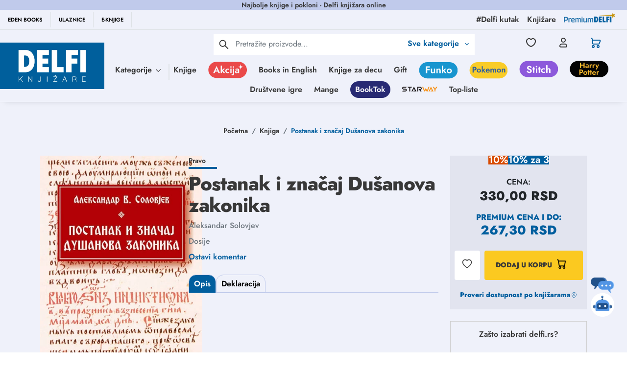

--- FILE ---
content_type: text/html; charset=utf-8
request_url: https://www.google.com/recaptcha/api2/anchor?ar=1&k=6Lcm72EqAAAAACWOqDzqqx7ZyM0Z7EUTtgVdOhdw&co=aHR0cHM6Ly9kZWxmaS5yczo0NDM.&hl=en&type=image&v=PoyoqOPhxBO7pBk68S4YbpHZ&theme=light&size=invisible&badge=bottomright&anchor-ms=20000&execute-ms=30000&cb=oeqfuv93bm6t
body_size: 48670
content:
<!DOCTYPE HTML><html dir="ltr" lang="en"><head><meta http-equiv="Content-Type" content="text/html; charset=UTF-8">
<meta http-equiv="X-UA-Compatible" content="IE=edge">
<title>reCAPTCHA</title>
<style type="text/css">
/* cyrillic-ext */
@font-face {
  font-family: 'Roboto';
  font-style: normal;
  font-weight: 400;
  font-stretch: 100%;
  src: url(//fonts.gstatic.com/s/roboto/v48/KFO7CnqEu92Fr1ME7kSn66aGLdTylUAMa3GUBHMdazTgWw.woff2) format('woff2');
  unicode-range: U+0460-052F, U+1C80-1C8A, U+20B4, U+2DE0-2DFF, U+A640-A69F, U+FE2E-FE2F;
}
/* cyrillic */
@font-face {
  font-family: 'Roboto';
  font-style: normal;
  font-weight: 400;
  font-stretch: 100%;
  src: url(//fonts.gstatic.com/s/roboto/v48/KFO7CnqEu92Fr1ME7kSn66aGLdTylUAMa3iUBHMdazTgWw.woff2) format('woff2');
  unicode-range: U+0301, U+0400-045F, U+0490-0491, U+04B0-04B1, U+2116;
}
/* greek-ext */
@font-face {
  font-family: 'Roboto';
  font-style: normal;
  font-weight: 400;
  font-stretch: 100%;
  src: url(//fonts.gstatic.com/s/roboto/v48/KFO7CnqEu92Fr1ME7kSn66aGLdTylUAMa3CUBHMdazTgWw.woff2) format('woff2');
  unicode-range: U+1F00-1FFF;
}
/* greek */
@font-face {
  font-family: 'Roboto';
  font-style: normal;
  font-weight: 400;
  font-stretch: 100%;
  src: url(//fonts.gstatic.com/s/roboto/v48/KFO7CnqEu92Fr1ME7kSn66aGLdTylUAMa3-UBHMdazTgWw.woff2) format('woff2');
  unicode-range: U+0370-0377, U+037A-037F, U+0384-038A, U+038C, U+038E-03A1, U+03A3-03FF;
}
/* math */
@font-face {
  font-family: 'Roboto';
  font-style: normal;
  font-weight: 400;
  font-stretch: 100%;
  src: url(//fonts.gstatic.com/s/roboto/v48/KFO7CnqEu92Fr1ME7kSn66aGLdTylUAMawCUBHMdazTgWw.woff2) format('woff2');
  unicode-range: U+0302-0303, U+0305, U+0307-0308, U+0310, U+0312, U+0315, U+031A, U+0326-0327, U+032C, U+032F-0330, U+0332-0333, U+0338, U+033A, U+0346, U+034D, U+0391-03A1, U+03A3-03A9, U+03B1-03C9, U+03D1, U+03D5-03D6, U+03F0-03F1, U+03F4-03F5, U+2016-2017, U+2034-2038, U+203C, U+2040, U+2043, U+2047, U+2050, U+2057, U+205F, U+2070-2071, U+2074-208E, U+2090-209C, U+20D0-20DC, U+20E1, U+20E5-20EF, U+2100-2112, U+2114-2115, U+2117-2121, U+2123-214F, U+2190, U+2192, U+2194-21AE, U+21B0-21E5, U+21F1-21F2, U+21F4-2211, U+2213-2214, U+2216-22FF, U+2308-230B, U+2310, U+2319, U+231C-2321, U+2336-237A, U+237C, U+2395, U+239B-23B7, U+23D0, U+23DC-23E1, U+2474-2475, U+25AF, U+25B3, U+25B7, U+25BD, U+25C1, U+25CA, U+25CC, U+25FB, U+266D-266F, U+27C0-27FF, U+2900-2AFF, U+2B0E-2B11, U+2B30-2B4C, U+2BFE, U+3030, U+FF5B, U+FF5D, U+1D400-1D7FF, U+1EE00-1EEFF;
}
/* symbols */
@font-face {
  font-family: 'Roboto';
  font-style: normal;
  font-weight: 400;
  font-stretch: 100%;
  src: url(//fonts.gstatic.com/s/roboto/v48/KFO7CnqEu92Fr1ME7kSn66aGLdTylUAMaxKUBHMdazTgWw.woff2) format('woff2');
  unicode-range: U+0001-000C, U+000E-001F, U+007F-009F, U+20DD-20E0, U+20E2-20E4, U+2150-218F, U+2190, U+2192, U+2194-2199, U+21AF, U+21E6-21F0, U+21F3, U+2218-2219, U+2299, U+22C4-22C6, U+2300-243F, U+2440-244A, U+2460-24FF, U+25A0-27BF, U+2800-28FF, U+2921-2922, U+2981, U+29BF, U+29EB, U+2B00-2BFF, U+4DC0-4DFF, U+FFF9-FFFB, U+10140-1018E, U+10190-1019C, U+101A0, U+101D0-101FD, U+102E0-102FB, U+10E60-10E7E, U+1D2C0-1D2D3, U+1D2E0-1D37F, U+1F000-1F0FF, U+1F100-1F1AD, U+1F1E6-1F1FF, U+1F30D-1F30F, U+1F315, U+1F31C, U+1F31E, U+1F320-1F32C, U+1F336, U+1F378, U+1F37D, U+1F382, U+1F393-1F39F, U+1F3A7-1F3A8, U+1F3AC-1F3AF, U+1F3C2, U+1F3C4-1F3C6, U+1F3CA-1F3CE, U+1F3D4-1F3E0, U+1F3ED, U+1F3F1-1F3F3, U+1F3F5-1F3F7, U+1F408, U+1F415, U+1F41F, U+1F426, U+1F43F, U+1F441-1F442, U+1F444, U+1F446-1F449, U+1F44C-1F44E, U+1F453, U+1F46A, U+1F47D, U+1F4A3, U+1F4B0, U+1F4B3, U+1F4B9, U+1F4BB, U+1F4BF, U+1F4C8-1F4CB, U+1F4D6, U+1F4DA, U+1F4DF, U+1F4E3-1F4E6, U+1F4EA-1F4ED, U+1F4F7, U+1F4F9-1F4FB, U+1F4FD-1F4FE, U+1F503, U+1F507-1F50B, U+1F50D, U+1F512-1F513, U+1F53E-1F54A, U+1F54F-1F5FA, U+1F610, U+1F650-1F67F, U+1F687, U+1F68D, U+1F691, U+1F694, U+1F698, U+1F6AD, U+1F6B2, U+1F6B9-1F6BA, U+1F6BC, U+1F6C6-1F6CF, U+1F6D3-1F6D7, U+1F6E0-1F6EA, U+1F6F0-1F6F3, U+1F6F7-1F6FC, U+1F700-1F7FF, U+1F800-1F80B, U+1F810-1F847, U+1F850-1F859, U+1F860-1F887, U+1F890-1F8AD, U+1F8B0-1F8BB, U+1F8C0-1F8C1, U+1F900-1F90B, U+1F93B, U+1F946, U+1F984, U+1F996, U+1F9E9, U+1FA00-1FA6F, U+1FA70-1FA7C, U+1FA80-1FA89, U+1FA8F-1FAC6, U+1FACE-1FADC, U+1FADF-1FAE9, U+1FAF0-1FAF8, U+1FB00-1FBFF;
}
/* vietnamese */
@font-face {
  font-family: 'Roboto';
  font-style: normal;
  font-weight: 400;
  font-stretch: 100%;
  src: url(//fonts.gstatic.com/s/roboto/v48/KFO7CnqEu92Fr1ME7kSn66aGLdTylUAMa3OUBHMdazTgWw.woff2) format('woff2');
  unicode-range: U+0102-0103, U+0110-0111, U+0128-0129, U+0168-0169, U+01A0-01A1, U+01AF-01B0, U+0300-0301, U+0303-0304, U+0308-0309, U+0323, U+0329, U+1EA0-1EF9, U+20AB;
}
/* latin-ext */
@font-face {
  font-family: 'Roboto';
  font-style: normal;
  font-weight: 400;
  font-stretch: 100%;
  src: url(//fonts.gstatic.com/s/roboto/v48/KFO7CnqEu92Fr1ME7kSn66aGLdTylUAMa3KUBHMdazTgWw.woff2) format('woff2');
  unicode-range: U+0100-02BA, U+02BD-02C5, U+02C7-02CC, U+02CE-02D7, U+02DD-02FF, U+0304, U+0308, U+0329, U+1D00-1DBF, U+1E00-1E9F, U+1EF2-1EFF, U+2020, U+20A0-20AB, U+20AD-20C0, U+2113, U+2C60-2C7F, U+A720-A7FF;
}
/* latin */
@font-face {
  font-family: 'Roboto';
  font-style: normal;
  font-weight: 400;
  font-stretch: 100%;
  src: url(//fonts.gstatic.com/s/roboto/v48/KFO7CnqEu92Fr1ME7kSn66aGLdTylUAMa3yUBHMdazQ.woff2) format('woff2');
  unicode-range: U+0000-00FF, U+0131, U+0152-0153, U+02BB-02BC, U+02C6, U+02DA, U+02DC, U+0304, U+0308, U+0329, U+2000-206F, U+20AC, U+2122, U+2191, U+2193, U+2212, U+2215, U+FEFF, U+FFFD;
}
/* cyrillic-ext */
@font-face {
  font-family: 'Roboto';
  font-style: normal;
  font-weight: 500;
  font-stretch: 100%;
  src: url(//fonts.gstatic.com/s/roboto/v48/KFO7CnqEu92Fr1ME7kSn66aGLdTylUAMa3GUBHMdazTgWw.woff2) format('woff2');
  unicode-range: U+0460-052F, U+1C80-1C8A, U+20B4, U+2DE0-2DFF, U+A640-A69F, U+FE2E-FE2F;
}
/* cyrillic */
@font-face {
  font-family: 'Roboto';
  font-style: normal;
  font-weight: 500;
  font-stretch: 100%;
  src: url(//fonts.gstatic.com/s/roboto/v48/KFO7CnqEu92Fr1ME7kSn66aGLdTylUAMa3iUBHMdazTgWw.woff2) format('woff2');
  unicode-range: U+0301, U+0400-045F, U+0490-0491, U+04B0-04B1, U+2116;
}
/* greek-ext */
@font-face {
  font-family: 'Roboto';
  font-style: normal;
  font-weight: 500;
  font-stretch: 100%;
  src: url(//fonts.gstatic.com/s/roboto/v48/KFO7CnqEu92Fr1ME7kSn66aGLdTylUAMa3CUBHMdazTgWw.woff2) format('woff2');
  unicode-range: U+1F00-1FFF;
}
/* greek */
@font-face {
  font-family: 'Roboto';
  font-style: normal;
  font-weight: 500;
  font-stretch: 100%;
  src: url(//fonts.gstatic.com/s/roboto/v48/KFO7CnqEu92Fr1ME7kSn66aGLdTylUAMa3-UBHMdazTgWw.woff2) format('woff2');
  unicode-range: U+0370-0377, U+037A-037F, U+0384-038A, U+038C, U+038E-03A1, U+03A3-03FF;
}
/* math */
@font-face {
  font-family: 'Roboto';
  font-style: normal;
  font-weight: 500;
  font-stretch: 100%;
  src: url(//fonts.gstatic.com/s/roboto/v48/KFO7CnqEu92Fr1ME7kSn66aGLdTylUAMawCUBHMdazTgWw.woff2) format('woff2');
  unicode-range: U+0302-0303, U+0305, U+0307-0308, U+0310, U+0312, U+0315, U+031A, U+0326-0327, U+032C, U+032F-0330, U+0332-0333, U+0338, U+033A, U+0346, U+034D, U+0391-03A1, U+03A3-03A9, U+03B1-03C9, U+03D1, U+03D5-03D6, U+03F0-03F1, U+03F4-03F5, U+2016-2017, U+2034-2038, U+203C, U+2040, U+2043, U+2047, U+2050, U+2057, U+205F, U+2070-2071, U+2074-208E, U+2090-209C, U+20D0-20DC, U+20E1, U+20E5-20EF, U+2100-2112, U+2114-2115, U+2117-2121, U+2123-214F, U+2190, U+2192, U+2194-21AE, U+21B0-21E5, U+21F1-21F2, U+21F4-2211, U+2213-2214, U+2216-22FF, U+2308-230B, U+2310, U+2319, U+231C-2321, U+2336-237A, U+237C, U+2395, U+239B-23B7, U+23D0, U+23DC-23E1, U+2474-2475, U+25AF, U+25B3, U+25B7, U+25BD, U+25C1, U+25CA, U+25CC, U+25FB, U+266D-266F, U+27C0-27FF, U+2900-2AFF, U+2B0E-2B11, U+2B30-2B4C, U+2BFE, U+3030, U+FF5B, U+FF5D, U+1D400-1D7FF, U+1EE00-1EEFF;
}
/* symbols */
@font-face {
  font-family: 'Roboto';
  font-style: normal;
  font-weight: 500;
  font-stretch: 100%;
  src: url(//fonts.gstatic.com/s/roboto/v48/KFO7CnqEu92Fr1ME7kSn66aGLdTylUAMaxKUBHMdazTgWw.woff2) format('woff2');
  unicode-range: U+0001-000C, U+000E-001F, U+007F-009F, U+20DD-20E0, U+20E2-20E4, U+2150-218F, U+2190, U+2192, U+2194-2199, U+21AF, U+21E6-21F0, U+21F3, U+2218-2219, U+2299, U+22C4-22C6, U+2300-243F, U+2440-244A, U+2460-24FF, U+25A0-27BF, U+2800-28FF, U+2921-2922, U+2981, U+29BF, U+29EB, U+2B00-2BFF, U+4DC0-4DFF, U+FFF9-FFFB, U+10140-1018E, U+10190-1019C, U+101A0, U+101D0-101FD, U+102E0-102FB, U+10E60-10E7E, U+1D2C0-1D2D3, U+1D2E0-1D37F, U+1F000-1F0FF, U+1F100-1F1AD, U+1F1E6-1F1FF, U+1F30D-1F30F, U+1F315, U+1F31C, U+1F31E, U+1F320-1F32C, U+1F336, U+1F378, U+1F37D, U+1F382, U+1F393-1F39F, U+1F3A7-1F3A8, U+1F3AC-1F3AF, U+1F3C2, U+1F3C4-1F3C6, U+1F3CA-1F3CE, U+1F3D4-1F3E0, U+1F3ED, U+1F3F1-1F3F3, U+1F3F5-1F3F7, U+1F408, U+1F415, U+1F41F, U+1F426, U+1F43F, U+1F441-1F442, U+1F444, U+1F446-1F449, U+1F44C-1F44E, U+1F453, U+1F46A, U+1F47D, U+1F4A3, U+1F4B0, U+1F4B3, U+1F4B9, U+1F4BB, U+1F4BF, U+1F4C8-1F4CB, U+1F4D6, U+1F4DA, U+1F4DF, U+1F4E3-1F4E6, U+1F4EA-1F4ED, U+1F4F7, U+1F4F9-1F4FB, U+1F4FD-1F4FE, U+1F503, U+1F507-1F50B, U+1F50D, U+1F512-1F513, U+1F53E-1F54A, U+1F54F-1F5FA, U+1F610, U+1F650-1F67F, U+1F687, U+1F68D, U+1F691, U+1F694, U+1F698, U+1F6AD, U+1F6B2, U+1F6B9-1F6BA, U+1F6BC, U+1F6C6-1F6CF, U+1F6D3-1F6D7, U+1F6E0-1F6EA, U+1F6F0-1F6F3, U+1F6F7-1F6FC, U+1F700-1F7FF, U+1F800-1F80B, U+1F810-1F847, U+1F850-1F859, U+1F860-1F887, U+1F890-1F8AD, U+1F8B0-1F8BB, U+1F8C0-1F8C1, U+1F900-1F90B, U+1F93B, U+1F946, U+1F984, U+1F996, U+1F9E9, U+1FA00-1FA6F, U+1FA70-1FA7C, U+1FA80-1FA89, U+1FA8F-1FAC6, U+1FACE-1FADC, U+1FADF-1FAE9, U+1FAF0-1FAF8, U+1FB00-1FBFF;
}
/* vietnamese */
@font-face {
  font-family: 'Roboto';
  font-style: normal;
  font-weight: 500;
  font-stretch: 100%;
  src: url(//fonts.gstatic.com/s/roboto/v48/KFO7CnqEu92Fr1ME7kSn66aGLdTylUAMa3OUBHMdazTgWw.woff2) format('woff2');
  unicode-range: U+0102-0103, U+0110-0111, U+0128-0129, U+0168-0169, U+01A0-01A1, U+01AF-01B0, U+0300-0301, U+0303-0304, U+0308-0309, U+0323, U+0329, U+1EA0-1EF9, U+20AB;
}
/* latin-ext */
@font-face {
  font-family: 'Roboto';
  font-style: normal;
  font-weight: 500;
  font-stretch: 100%;
  src: url(//fonts.gstatic.com/s/roboto/v48/KFO7CnqEu92Fr1ME7kSn66aGLdTylUAMa3KUBHMdazTgWw.woff2) format('woff2');
  unicode-range: U+0100-02BA, U+02BD-02C5, U+02C7-02CC, U+02CE-02D7, U+02DD-02FF, U+0304, U+0308, U+0329, U+1D00-1DBF, U+1E00-1E9F, U+1EF2-1EFF, U+2020, U+20A0-20AB, U+20AD-20C0, U+2113, U+2C60-2C7F, U+A720-A7FF;
}
/* latin */
@font-face {
  font-family: 'Roboto';
  font-style: normal;
  font-weight: 500;
  font-stretch: 100%;
  src: url(//fonts.gstatic.com/s/roboto/v48/KFO7CnqEu92Fr1ME7kSn66aGLdTylUAMa3yUBHMdazQ.woff2) format('woff2');
  unicode-range: U+0000-00FF, U+0131, U+0152-0153, U+02BB-02BC, U+02C6, U+02DA, U+02DC, U+0304, U+0308, U+0329, U+2000-206F, U+20AC, U+2122, U+2191, U+2193, U+2212, U+2215, U+FEFF, U+FFFD;
}
/* cyrillic-ext */
@font-face {
  font-family: 'Roboto';
  font-style: normal;
  font-weight: 900;
  font-stretch: 100%;
  src: url(//fonts.gstatic.com/s/roboto/v48/KFO7CnqEu92Fr1ME7kSn66aGLdTylUAMa3GUBHMdazTgWw.woff2) format('woff2');
  unicode-range: U+0460-052F, U+1C80-1C8A, U+20B4, U+2DE0-2DFF, U+A640-A69F, U+FE2E-FE2F;
}
/* cyrillic */
@font-face {
  font-family: 'Roboto';
  font-style: normal;
  font-weight: 900;
  font-stretch: 100%;
  src: url(//fonts.gstatic.com/s/roboto/v48/KFO7CnqEu92Fr1ME7kSn66aGLdTylUAMa3iUBHMdazTgWw.woff2) format('woff2');
  unicode-range: U+0301, U+0400-045F, U+0490-0491, U+04B0-04B1, U+2116;
}
/* greek-ext */
@font-face {
  font-family: 'Roboto';
  font-style: normal;
  font-weight: 900;
  font-stretch: 100%;
  src: url(//fonts.gstatic.com/s/roboto/v48/KFO7CnqEu92Fr1ME7kSn66aGLdTylUAMa3CUBHMdazTgWw.woff2) format('woff2');
  unicode-range: U+1F00-1FFF;
}
/* greek */
@font-face {
  font-family: 'Roboto';
  font-style: normal;
  font-weight: 900;
  font-stretch: 100%;
  src: url(//fonts.gstatic.com/s/roboto/v48/KFO7CnqEu92Fr1ME7kSn66aGLdTylUAMa3-UBHMdazTgWw.woff2) format('woff2');
  unicode-range: U+0370-0377, U+037A-037F, U+0384-038A, U+038C, U+038E-03A1, U+03A3-03FF;
}
/* math */
@font-face {
  font-family: 'Roboto';
  font-style: normal;
  font-weight: 900;
  font-stretch: 100%;
  src: url(//fonts.gstatic.com/s/roboto/v48/KFO7CnqEu92Fr1ME7kSn66aGLdTylUAMawCUBHMdazTgWw.woff2) format('woff2');
  unicode-range: U+0302-0303, U+0305, U+0307-0308, U+0310, U+0312, U+0315, U+031A, U+0326-0327, U+032C, U+032F-0330, U+0332-0333, U+0338, U+033A, U+0346, U+034D, U+0391-03A1, U+03A3-03A9, U+03B1-03C9, U+03D1, U+03D5-03D6, U+03F0-03F1, U+03F4-03F5, U+2016-2017, U+2034-2038, U+203C, U+2040, U+2043, U+2047, U+2050, U+2057, U+205F, U+2070-2071, U+2074-208E, U+2090-209C, U+20D0-20DC, U+20E1, U+20E5-20EF, U+2100-2112, U+2114-2115, U+2117-2121, U+2123-214F, U+2190, U+2192, U+2194-21AE, U+21B0-21E5, U+21F1-21F2, U+21F4-2211, U+2213-2214, U+2216-22FF, U+2308-230B, U+2310, U+2319, U+231C-2321, U+2336-237A, U+237C, U+2395, U+239B-23B7, U+23D0, U+23DC-23E1, U+2474-2475, U+25AF, U+25B3, U+25B7, U+25BD, U+25C1, U+25CA, U+25CC, U+25FB, U+266D-266F, U+27C0-27FF, U+2900-2AFF, U+2B0E-2B11, U+2B30-2B4C, U+2BFE, U+3030, U+FF5B, U+FF5D, U+1D400-1D7FF, U+1EE00-1EEFF;
}
/* symbols */
@font-face {
  font-family: 'Roboto';
  font-style: normal;
  font-weight: 900;
  font-stretch: 100%;
  src: url(//fonts.gstatic.com/s/roboto/v48/KFO7CnqEu92Fr1ME7kSn66aGLdTylUAMaxKUBHMdazTgWw.woff2) format('woff2');
  unicode-range: U+0001-000C, U+000E-001F, U+007F-009F, U+20DD-20E0, U+20E2-20E4, U+2150-218F, U+2190, U+2192, U+2194-2199, U+21AF, U+21E6-21F0, U+21F3, U+2218-2219, U+2299, U+22C4-22C6, U+2300-243F, U+2440-244A, U+2460-24FF, U+25A0-27BF, U+2800-28FF, U+2921-2922, U+2981, U+29BF, U+29EB, U+2B00-2BFF, U+4DC0-4DFF, U+FFF9-FFFB, U+10140-1018E, U+10190-1019C, U+101A0, U+101D0-101FD, U+102E0-102FB, U+10E60-10E7E, U+1D2C0-1D2D3, U+1D2E0-1D37F, U+1F000-1F0FF, U+1F100-1F1AD, U+1F1E6-1F1FF, U+1F30D-1F30F, U+1F315, U+1F31C, U+1F31E, U+1F320-1F32C, U+1F336, U+1F378, U+1F37D, U+1F382, U+1F393-1F39F, U+1F3A7-1F3A8, U+1F3AC-1F3AF, U+1F3C2, U+1F3C4-1F3C6, U+1F3CA-1F3CE, U+1F3D4-1F3E0, U+1F3ED, U+1F3F1-1F3F3, U+1F3F5-1F3F7, U+1F408, U+1F415, U+1F41F, U+1F426, U+1F43F, U+1F441-1F442, U+1F444, U+1F446-1F449, U+1F44C-1F44E, U+1F453, U+1F46A, U+1F47D, U+1F4A3, U+1F4B0, U+1F4B3, U+1F4B9, U+1F4BB, U+1F4BF, U+1F4C8-1F4CB, U+1F4D6, U+1F4DA, U+1F4DF, U+1F4E3-1F4E6, U+1F4EA-1F4ED, U+1F4F7, U+1F4F9-1F4FB, U+1F4FD-1F4FE, U+1F503, U+1F507-1F50B, U+1F50D, U+1F512-1F513, U+1F53E-1F54A, U+1F54F-1F5FA, U+1F610, U+1F650-1F67F, U+1F687, U+1F68D, U+1F691, U+1F694, U+1F698, U+1F6AD, U+1F6B2, U+1F6B9-1F6BA, U+1F6BC, U+1F6C6-1F6CF, U+1F6D3-1F6D7, U+1F6E0-1F6EA, U+1F6F0-1F6F3, U+1F6F7-1F6FC, U+1F700-1F7FF, U+1F800-1F80B, U+1F810-1F847, U+1F850-1F859, U+1F860-1F887, U+1F890-1F8AD, U+1F8B0-1F8BB, U+1F8C0-1F8C1, U+1F900-1F90B, U+1F93B, U+1F946, U+1F984, U+1F996, U+1F9E9, U+1FA00-1FA6F, U+1FA70-1FA7C, U+1FA80-1FA89, U+1FA8F-1FAC6, U+1FACE-1FADC, U+1FADF-1FAE9, U+1FAF0-1FAF8, U+1FB00-1FBFF;
}
/* vietnamese */
@font-face {
  font-family: 'Roboto';
  font-style: normal;
  font-weight: 900;
  font-stretch: 100%;
  src: url(//fonts.gstatic.com/s/roboto/v48/KFO7CnqEu92Fr1ME7kSn66aGLdTylUAMa3OUBHMdazTgWw.woff2) format('woff2');
  unicode-range: U+0102-0103, U+0110-0111, U+0128-0129, U+0168-0169, U+01A0-01A1, U+01AF-01B0, U+0300-0301, U+0303-0304, U+0308-0309, U+0323, U+0329, U+1EA0-1EF9, U+20AB;
}
/* latin-ext */
@font-face {
  font-family: 'Roboto';
  font-style: normal;
  font-weight: 900;
  font-stretch: 100%;
  src: url(//fonts.gstatic.com/s/roboto/v48/KFO7CnqEu92Fr1ME7kSn66aGLdTylUAMa3KUBHMdazTgWw.woff2) format('woff2');
  unicode-range: U+0100-02BA, U+02BD-02C5, U+02C7-02CC, U+02CE-02D7, U+02DD-02FF, U+0304, U+0308, U+0329, U+1D00-1DBF, U+1E00-1E9F, U+1EF2-1EFF, U+2020, U+20A0-20AB, U+20AD-20C0, U+2113, U+2C60-2C7F, U+A720-A7FF;
}
/* latin */
@font-face {
  font-family: 'Roboto';
  font-style: normal;
  font-weight: 900;
  font-stretch: 100%;
  src: url(//fonts.gstatic.com/s/roboto/v48/KFO7CnqEu92Fr1ME7kSn66aGLdTylUAMa3yUBHMdazQ.woff2) format('woff2');
  unicode-range: U+0000-00FF, U+0131, U+0152-0153, U+02BB-02BC, U+02C6, U+02DA, U+02DC, U+0304, U+0308, U+0329, U+2000-206F, U+20AC, U+2122, U+2191, U+2193, U+2212, U+2215, U+FEFF, U+FFFD;
}

</style>
<link rel="stylesheet" type="text/css" href="https://www.gstatic.com/recaptcha/releases/PoyoqOPhxBO7pBk68S4YbpHZ/styles__ltr.css">
<script nonce="nO8iIJ4SN-x4Qj6g1ON21g" type="text/javascript">window['__recaptcha_api'] = 'https://www.google.com/recaptcha/api2/';</script>
<script type="text/javascript" src="https://www.gstatic.com/recaptcha/releases/PoyoqOPhxBO7pBk68S4YbpHZ/recaptcha__en.js" nonce="nO8iIJ4SN-x4Qj6g1ON21g">
      
    </script></head>
<body><div id="rc-anchor-alert" class="rc-anchor-alert"></div>
<input type="hidden" id="recaptcha-token" value="[base64]">
<script type="text/javascript" nonce="nO8iIJ4SN-x4Qj6g1ON21g">
      recaptcha.anchor.Main.init("[\x22ainput\x22,[\x22bgdata\x22,\x22\x22,\[base64]/[base64]/[base64]/[base64]/[base64]/[base64]/[base64]/[base64]/[base64]/[base64]\\u003d\x22,\[base64]\\u003d\\u003d\x22,\x22w5PDnMOLwpHCsnrDnMKfU8OFK8K7wpDCkMKFw63CqMKHw4nCgMKewp9bbjwmwpHDmE7ClzpHTsK2YsKxwrnCh8OYw4cSwozCg8KNw74vUiVHJTZcwrJNw57DlsOJWMKUES3CucKVwpfDp8O/[base64]/DhnjDmcO+S8K4Bn8Sw6HCtcOYDlEzY8KhdikWwokwwroJwqItSsO0GEDCscKtw7AUVsKvZg1gw6EYwrPCvxNDfcOgA2/ChcKdOlbCtcOQHClpwqFEw5g0Y8K5w7zCpsO3LMOTYzcLw7jDncOBw70AJsKUwp4aw4/DsC5GXMODewjDtMOxfTDDjHfCpWvCscKpwrfCq8KZEDDCtcOfOwc/[base64]/CncOOb03DnH8lwpNwwqRzwpQ+woAzwp8DX2zDs3vDpsOTCS88IBDCnsK2wqk4BGfCrcOrTznCqTnDqsK6M8KzGMK6GMOJw6RgwrvDs1bCnAzDuCkxw6rCpcKGUxxiw6RwesODQcOcw6J/P8OWJ09oUHNNwrguCwvCrirCoMOmfE3Du8Oxwq/DvMKaJzEYwrjCnMOpw6nCqVfCgBUQbjp9PsKkN8OpMcOrRcKiwoQRwpvCq8OtIsK3eh3DnQo5wq45dcKkwpzDssKjwrUwwpN5Dm7CuUPCgjrDrWXCpR9Bwr4ZHTcLMGVow6svRsKCwrTDul3Ct8O/HnrDiAjCnRPCk1hGck8Beykhw558E8KwTcOPw55VV1vCs8OZw4bDnwXCuMOwdRtBKg3Dv8KfwqU+w6Q+wrHDqHlDdsKkDcKWV13CrHoDwojDjsO+wqA7wqdKWcOJw45Jw6kOwoEVQMKbw6/DqMKaBsOpBVbCiChqwozCugDDocKsw4MJEMK6w5/[base64]/DphLDq1sHw5BjNXbCsUrCuMOkwoZuQ0fDoMK3wofCgcO/[base64]/CmMKqw7kFa8O3wp/DpCLDtsO9dcOGExvCkcO4fx7CqcKqw5p2wrjCvMOqwrYOHj/Cl8KrbjEaw4/[base64]/[base64]/Do2fCusO4d8OAw53CiMKWw7/CqMOmwoJNe3c5HEcPaHheY8O7wqnCqVbDmlkcwoZjw5TDt8KOw7sFw63Dr8OSUgoRwpsqTcKQBzrDhcOuA8OkQSJcwqjDog3DrcO+V0gdJMOgwpXDpxoQwpzDlMOjw61Lw7rCoAp5SsKoVMO6QUnDlsK3BkxHwqBFW8KzMB/DoXh4wrMbwoBvwpN/[base64]/DnWDDscK8w4LCtsK7w6MVwoAOw7LCqFXClMOfw7XCtlzDu8O/Fno+w4QMw6pBCsKEwrwzIcKfw7rDk3fDmlPDhh4fw6FSwrHDmBLDmsKvcMKOwqjCkMOXw6Q2NjzDrkpZw4VewoxfwohEw75zLcKXHTzCv8O8w6zCt8KCYjZIwp99Fy1Uw6XDmH3CglQebMO2V33DinfDg8KUwqvDqyo9w4/[base64]/[base64]/w5pwwo/Cml/CuljDj3TCvMOvwp0Bw7dLwrTCtsOOb8OtUCHClsKNwrEYw6JMw7Zbw6NUw68HwoViw7gOKFB3w4g+I0UpXT3CjWwtw5fDucOlw6PCu8KwVsKHKcOgw64Swo1ZejfCrB4FalY3wojDoVckw6zDjMK4w4czWhFmwpHCsMK7fXHCg8K9KsK3MxfDr2cOPS/DgsOyWGx+ZcKoPVHDtsOvBMK+YUnDnEkWw4vDrcK+GsOrwrLDtA/CrsKIFlHCqGsFw7g6wqNGwp1EWcOcHhgrbyUFw4gJdQTDrcOCHMOpwr/[base64]/DsmPDh8KYcAAkw4vDhGFOwrXDuQ1nbCTDthjCpiXCjsO5wo3Do8O4c3bDpQHDqsO6XgVzwoXDn1MYwpZhUcK8KsKzGSx9w5xwQsKlUWENwq1+w5/[base64]/DucOJUcKHEVUdb2DDlsOSU3pbFHsJw4dGw5MGGcO2wqdew7nDgS96TEDCr8Kkw4cPwqAbYCsmw5bCvMKLSsOgXyfDpcKGw5DCvcOxwrjDtsKuw7fDuALChcKVwpgow7jCicK9K2HCqCVbUcKiwpXDlsOSwoQawp1oXsOgw6JCG8O/QsO7wpzDpWgMwp7Di8OaU8KZwp81MV0WwqdUw7bCt8O+wpzCug7ClMKgbwPDp8Ozwo7Drk80w4ZKwrtVVMKPw781wrrCux8oQCdHw5XDklrCnkoHwpoowpDDr8KFK8K+wpAWwrxGcMOuw7xFwo4sw6TCiUjDjMKIw4x/S3trw6c0PTnDtz3DjE1idSFZw78QP35/w5A/DsOULcK+w63DqTTDtcKawoXCgMKMw7h8LTXCsFd3w7QDPMObw5nCgXFkWDjCh8K/O8OxDQwXw6zCmH3CjGFIwoRow57Cg8KEUWxBektXWsKEfMO5ccOCw5jCp8Ojw4kAwp8uDnnCjMOMeRtDwpzCtcKQQBx2dsKcFy/ChmAJw6gMKsKGwqsUwoVEZkpzHUUZw5AmBcKrw5rDkXkfcDDCtMKkbmTDpcOyw6lAZhIrHUPDqFzCg8K/w7jDpMK7JsOew4Q5w4bClMKkI8OSQMKyAkUyw6ZeMcOnwrtvw4DCqlLCucKGZcKOwqXCmX7Dl2LCucKKeFFjwoc3ewrCq3zDsj7Cu8OrJXd1wo3CuxDCkcO3wqfChsKRNRlSc8KDwpTCkALDnsKKIW9lw78CwpvDrVzDvh87C8O/w4fCjcOhJxrDhcKXHy7CsMOJEATChMOqGnXCtTlpAcKjS8KYwrrCkMKZw4fChEfDoMOawrB/[base64]/Dt0IWf8OxwqvCjR14CgLDpS0gQMKOw6/Dg8OkUsOKw6Fkw4AjwpjCujltw5NSeRN0YBZWMcKAAcOTwq4iwprDk8KpwqxrAcO9w71nTcKqw44gICcywoBhw73CpcONLcOAwpPDgsO4w6bDicOieVwxEBPClxx2acKOwoXDgDnClC/ClhnDqMOewqEOfCvDgnDCq8KgXMOLwoASw6UEwqfCkMOjwoswRwHChwJPdyIZw5XDlMK3E8OMw47Cni5ZwociMR7DkMOccMOlFcKoSMKBw5XCgHUFwqDDvMOpwpVJwqPDuk/DoMK+M8Ogw5xzw6vCnRTDhmxtayjCrcKyw55wbkDChWTDi8KCTEbDqXsJMjfDvA7DnsOJw5AXTzNjLMONw4LCsUF/[base64]/CmRZYwqLCrkHDkzXDhcO+w4XDkigAw4LDpMKSwovDmmnCocKrw67DqsOvW8KqYTUtEsOpbGh9bUU5w5giw6DDsh/[base64]/w7syJRx7woHCtMOgKsOnDCUlw7Q7w47DjjIqw47CtcKwwpDCsMOJw5UwUwNyBcOwBMKXw7DDs8OWEDjDrsKew4skdcKBwo5cw7c9w7HCusOZMsK+BmJvKMKJaRTDjMKTLXklwqUWwqBIZ8OBXsK5WBVLwqUBw6LCkMOBRyPDhcKTwp/[base64]/CqsOAKsKNwp/[base64]/DsHLDssOiWzQJw7h7wpPCliXCqErCj2PCn8Osw5PCoMKCZcKAw5FQNMKuw78Jwoo1S8OJSXLCjAwiw53DkMK0w6fCrEfCoWXDjQwHFMKyVcKFCBTDrcOMw4Fyw4AHWj7CiBHCvMK3w6vCi8KKwrnDgMK4wr7Ch2zDmT8CICrCviliw4LDi8O1BkcbOjdfw6/[base64]/Cg8KDwq5hGcOBw6fDiyosI8KAwogKWklaUcOdw4xXEQ01wrI2w4QwwprDvsKVwpZiw79nwo3CkgpUDcKjw4HCusOWw4TCjgfDgsKfP1J6w597NMObw6R7PgjCoXPDq0czwqjDkz7Ds37CpsKsYcOuwpBxwq3CqVfCkm/Di8KHIDLDiMOxWMOcw6/Dl3BxAErCucOxRX7CoHxEw73DlcKOf1vDnMO/wq4WwqQ9H8Ohd8KMIinDm2nCghwYwoZnYnDCgMOJw5DCg8Kxw63ChcOCwp04wqxgwqDCicK0wobCmsO6wr0vw73CtUzChixUw7zDrsO9w7bDrcKsworDosKOVHXCmsKuaREtK8KpDcO8AgzDuMKuw7ddw7TDocOGwo7DkjZRVMKvFsK/wrzDssKeMgvCpxZQw7XCp8KZwqvDhMK8wqgiw4YmwqnDkMOKw4/[base64]/DvF8HRg3CjV3DnMOGQXoaw4FKwr7CqWZ1bBcPFcKAMAHCsMOyfsKEwqFUQcOgw7ogw6HClsOpw5saw5w/w6Y1XMKAw4YcLUrDlAxAwqYmw7bCmMO6EA0peMOXCHXDoW7CgCVBCzE7wp15wpnDmAnDozfDn3ZYwqHCjUnDkER7wpMqwr3CmhjDssK/w7IXK0gVHcK3w73ChsOkw4PDpsOZwpHCuE45XsO/w71yw6/Do8KuCWl0wr/CjWx/Y8Kqw5LCusOeLsO7wr5uG8ODPcK5NDh2w6I9KMO3w7fDig/Cm8OuQwM0dRs9w77DgBhfw7HCrC5oDcOnwo9UFMKWw4/DokbCiMOEwq/[base64]/ClcOlDMOrPcO1cmXCt2AxR8Olw5LDlMKKwrDDhsKZw51RwqBsw4LDhcOiG8KYwr3DgFbDoMOXJGDChsODw6EGKCzDv8KsIMOVXMOEw5fCg8O5e0vCoVbDpcOfw5Ygw4tuw5VgeE4lPgBtwpTCi0PDtwt7bRVOw4o2cDc4OMO/NyBkw6x3TShCw6xyUMKbXcOZZwXDmzzDjMK3w5PCqkzCncOhYBwoGD7DjMKmw7HDq8K/XMOIPcOiwrTCqFjDgcKVA0nClsKbD8Orw7jDl8OTWCfCgQfDpWXDjMKAWsKwTsOoRMOnwpUYSMOywp/CnMKseSHCtHM6wofCvQwEwqoKwo7CvsKkwrx2J8OWwp7Chn/CqzvDhMOTP0RkYsO8w6bDsMK+PXBMw4DCo8Kbwpx7G8OjwrTCoFpXwq/DkU1ww6rDtQodw65cBcKUw68vw4NHC8OnS2HDuHZfZMOGwo/[base64]/WGAgw77DusOrYsONYcOQw50mw4lbw6zCvsKfwoLCtMKMGivDv1PDvwkWeA7CnsOLwqo1ZghawpfCqlFZwpHCocKEAsO9woQ6wqN2wpBQwrQTwrnDllLCoHnDig3DvCbCoBR7FcOaCsKrUkPDrj/[base64]/[base64]/w7DDisK+GMOlw7RDWS7Cu8OhbMK5w7TDvsOjw6lRIMOIwqHCnMKzdMK0cCnDiMOVwqvCjxLDnUnCssKNwoXCnsOSQMOWwr3CnMOfVFHCpnzCuwXDgcOtwrlswrTDvQ44w7l/[base64]/[base64]/DgSPDj3ZzXkA8BcO9aElZwqvDoU44b8O5wrZTHF3Dv04Uwpc/w6prCBXDoyRyw5fDiMKHwodSEMKLw6ImWRXDtAdVC2VawoTCjMK2UUE8w47DnMKjwoLCqMK8FcOWw7zDm8KUw7tFw4DCo8Kqw78IwojCl8O/w53Dh0FMw4HCrkrDpsKSDBvCqxLDmk/ClRlGVsK7MQrCrAhEw7k1w6RtwqjCtWw5wrkDwpjCm8K+wpp2wo/DusKkCAZ+PcKgRsOFBcOSwoDCn1LConnCtAkowprCoGTDo0sObMKLw6HCs8KjwrzCusOlwpjCicKDdsOcwpvDkw7DvGjDjcOVTMKIGsKOJhdOw7nDk2HDk8OYFMOvRsKAPG8JWMOKSMOPPg3DnggGHcKTw7XDm8Kvw53Cs0tfw6Ynw4UJw6VxwoXDkSbDsjsjw7/[base64]/DsMOJw6HDosKBGcOTayg5GMKUfyQEfcOmw4jDlSrCjsOowr/ClsOiBzrCqkwAX8OiKTnCssONBcOmHlDCgcOuYsO4CcOewrzDvycyw5IpwrvDscOHwpZvRCrDhcO8w5wAPS5aw6FdO8K3NCfDscOHaAFDw5/CnQ9PHsO/J3LDscOuwpbDil7CmmLClsORw4bClnJQQ8KNDEPCvzfDhsKUw7srwqzDosOuw6sPFn3CmRYFwqMAD8OYa3dBcsK9wrxeYcOPw6LDnsKVIQPDocKhw4LDpRDDm8KWworDgMKcwrVpwpYjTRt5w4rDv1ZdasKUwr7Cp8KpGMK7w4/DlsOyw5R7aFk4CcK5BsOFwrMFesKVJcOnUcKrw5bDik/Dm3rDgcKyw6nCq8KuwoxUWsOawrbDpVc+ChbCrwYywqY8wrF5w5vClUzCisKEw4vDggsIwr/Cv8KsfifCncOnw4xDwo3Cqjd9w5ppwogxw79uw5bDo8Kne8OAwpkZw510IMKyPcO4Vw7ChmHDs8Kqc8KjQ8K6wpJQwq90FsOlw78swppUw7cyA8Kbwq7CvsOXcW4uw4k4wpnDhsOdHcOVw57CksKSwql7wq/DjMKaw5rDocOoSFIewqppw5cBASBzw6JDPcOQPcONwo9RwpdKwrXChsKAwrl+G8KVwqXCksKaPkfDkcK5ZRl1w7N3C3rCisObK8O8wprDusKnwrvDmSYww6XCusKjwq0ew5/CryXCtsOZwpfCgMOAwrIQGmXCoW51bMOrVsKvUMKiD8OsXMOTw79ZAinDhsKoNsO2QCstJ8OPw7lRw4XCjsKwwqUQw7zDrsOpw5/DvEp/[base64]/ChW3Dk8OdBcOKQnAiJcOMw6DClgjCq8OZB8KhwqHDomHDu1ckDsKzI2zCqcK0wqw4wpfDiE/DoFB8w7JZcS3Dt8KHJMOlw7TCmSNMbHZjTcOgJcKEIBrDrsOHQsKzwpdZf8Ksw41aRsK1w50/QhbDi8OAw7nClcOhw4IAWytwwqfDtw08S0DDpAY8w4UowqbDqmwnw7AmR3pSw58Jw4nDk8Kuw5DCnnNwwol9NMOXw5ANI8KGwp3CjsKtYcKhw54vd3wLwqrDksOnaRrDkcKWwp0Lw43DlwEdwqNQMsK7wobCg8O4PsKICWzCrBtnDFjCjMKaHH/DgErDocK/wqLDp8OswqIPYxDCtEXCmnYYwqdpb8KGU8KIHBzCq8KywppYwplsaBTCjEfCocKuNwpyWyh/M3XCtMK6wo8rw7LCgcKRwo4MFSJpG1kUc8OXJsOuw6MmXcKkw6Ymwqhkw4HDpRrDuFDCrsKBRm8Aw4PCriV4w5DDnMKRw7w/w7BTNMKswqMOBMOFw4oiw7jDsMOJWMONw4PDmcOWYMKdCcKNbMOjNjXCmlbDmRxhw4nCoT92Ln3Cv8OiccOxw5dHw6waJsOPwr3DpsKwQgPCpS9kw7PDqxXDpVovwqxjw7nClVkRbRgjw6nDul9TwrrDuMKhwo1Twr5Gw77ChcOqMwhgC1XDnm1XBcOqKsOyME/CuMOwH3F8w5fCg8OawqzCnCTDgsKLFQMiwpcNw4DCkkLDqsKhwoDCmsOtw6XDqMKTwrYxW8KMXiV5wqdCQHJCw6g8wpbCgMOmw6xxJ8KUasKZIMOGC2/CqRbDkjkZw5DCp8KyYwgjRz7DgjQ4PkDCksKjWmfDqyHDkHfCtkcYw7F4Nh/Di8O1A8Kpw4/CscK2w5vDll5+KcKoWBrDoMK1w63CojDChBjCqsKia8OfQ8K+w7pBwrjCsR17KE94w7p+w4hvP0l9c0Inw6kUw7hhw5TDmkIqCnDCncKLw65Rw5I/w5/[base64]/DgMOpwpLDo1zDgcK2AMOlw5TCjx09wpPCgG/Co3wZVVvDlVZswqE+NsOzwqcMw75+wpAFw7o+wrRmN8K5wqY6w5PDpScfAC/DhMKEc8KlE8Odw7ZEHsKuPXLCuR9nw6rCiQvDkR96wpQ8w6cHLAE5SSTDuy/DosO4JcOOGTfDqcKcw4dLLTtFw4zCusKQBi3DtRhiw5LDscKbwpnCrsKcWMOJVx5+WyZzwpUOwpJcw48zwqLCr3jDoX3DuAx/w6PDk1Qqw6pGcRZzw5vCkxTDkMOFUClTChXDiWXCncO3P3rCo8Ovw5FtLAAKwp88TsKOMMK+wo4Sw4ItUMO3VcObw4pYw6zDvxTCt8Kawpt3RcKLwqENeVHCglp4FMOLUsOiOMOWc8KhSVDDvD7DqHHDin/DgmzDm8Omw5Rxw6VNwpvChMKGw5TCt3Bnw5JJKcK/wrnDvsK9wqPChBQdSMKOS8K1w7gHeQ/DmMKbwosRCMOPWcOnLWnCk8KOw4RdPERjQDXCtwPDp8KbOQTDmnl3w4LCjBXDkBXClMOtD0LDhX/CrMOAT1AdwqEXw6YdZ8OTXnJ8w5rCk3TCtsKFLnHCvlbCszVZwpTDokTCkcO1wqDCrT5HQcK1TsKvw65pTsKSwqMdU8KywrzCux5nQyI+JVTDtBFGwpkfeAMhUBccw7UNwrTDjz1EPsKETDjDjC/CsFfDs8KQQcK7w6ZDeWADw6pRZggbZcOySkgdwpLDqB1wwrN2asOTPiwIJcODw77DhsOMwq3DqMOrRMOuwpY+HsKTw7vDqMONwrfCgkETBUfDjEMFw4LCi2fDphgRwrQWNsO/wo/DmMOqw5nCq8OxVnTDqgpiw4HCqMONdsObw6cqw5zDuW/DuzjDq1vChH9FcMOcFQ7DqRYyw5/Cn1otwpBTw4Uvb3PDkMOtUsKWXcKbTsOhYsKNasOlXjVyJcKBUMOdREZNwqrCnw7CiCrCrhTCo3XDtWZOw7ksIcOyTmAzwpnDrwpjE1jChkYtw6zDtjfDk8Oxw4bChF4rw6HCpQMJwqnDv8O2w4bDisKeKy/[base64]/Cn8KDJV4EwpTDgsK6PCxSBcODwovCpjbDrMOFfEQOwrfCoMKNOMO3UWzChMObw73DsMK1w7PDjUxWw5VddjZ9w4RnUmRwN2XDi8O3B0HCrFXCq0zDl8OjLFnCncOkGi/CgX/CrVR0B8OtwoXCm2DColAVW2LDon7DqcKgwpslQGYzdsOVTsKUwqfCgMOlHxbDmjrDkcODN8O+wqzDgcK7W2TDi17DpABywoHCjsOzHMKsbjVgX3/CscK8ZcOhJcKABn3ChMK/E8KZHBvDtifCuMOBHcKlwqZtw5HCpMOTw6/DtS8UOG/DuGguwpbDqsKgb8KKw5TDrQzCiMK2wrXDicKFCkXCjcKWKUcnw5wKCGPCjcO0w6LDtMKIaVNjw6o2w5nDmERxw40ob0/CiCN8w7DDlE3DuQzDtsKmHmHDksOawqvDssOHwrEjZy0hw5cpL8Otc8OcD23CgMKdwozDtcO/GMOBw6Y+R8O1w57CgMKsw7w1K8KidMKxaDHDuMOjwr4mwpJ9woXDhl/CkMOaw6rCoRDDn8KqwoHDpcOCL8OxUHRLw7HCgwkbccKLw4zDv8KPw6/[base64]/w4stw7fDlk3CisKPw7HCvzrClMKJV8Kpw60bYi/CnMKNFmN1wqVUwpLCm8Kuwr/CpsO9dcK2w4R/[base64]/CgsKSwpgPVm3DpcOEw5FgwocPCcOPCcK0CFHCkk98bsKkw6vDoDtEfMOTDcOWw549Y8OHwp4ARVJQwrJtLn7Dq8KHw7geS1XDgS5QeR/[base64]/[base64]/[base64]/[base64]/DtHZ+DkZ/w4vDscOyScKrHwfCqcOtwpxawpnDkcKZC8O6wqsjw5I/BUAqw5BfNFrCgB/CmCXDli/DoTXDgnpZw7DCoBnDnMORw43CmgjCqsO8YChswqJtw61+wo7DmMOXVTZpwr5pwph+UsKeRsKzf8O6WXJJXcKwLRnDvsO7esKgXDFewovDgsOfw4nDl8K/GSEswokJEgfDkhnDr8O/XcOpwozDiwjCgsKUw4FzwqIcwr55wqoUw4vCjApZw7M/QQVXwqvDgcKhw7vCosKBwp7DksKFw54pHWc5V8K9w7ELaE53EjJYN1nDnsKJwooEVsK6w4Arb8KRVkzDlzzCqsKlwp3Dm3QDwrHCkxMBAcKTworCkQEgGMOCJ0/Dn8K7w4jDhMKxHcOWfcOjwrnCmRnDqyVHKTLDrcKnDsKewqrCqGDDosKVw5Fcw4LCm07CoE/CgcK1W8OGw4sResKXwo3DisOfw4kCwpjDt2DDqSIwUmBuGSNAQcO1SyDDkDDDqMKTwqDDmcOOwrgrw4zDoFE3wqwGwqjCnsK7ZAg/FcKtYMKAZ8OTwqLCiMOtw6XClF3Cli94XsOcCsK+ScKwCMO3w4vDpXFPwpPCp0I6wokQw4lZw4bCgMKiw6PDmXPCtxTDusKaMBnDsg3CpsKXBXhww4Bkw7/DmcKOwpl+PGTCscKCSRBxOXpgJ8Obwo5+wpxOFmpUw4lUwq7ClMOrw6bClcOFwot/e8KNw6dew63DhsOBw6B6GsO2YDDDmsOqwrdCDMK1w6/[base64]/DlGhTwrosITYUC8O2bxbCo2AEAsOLTcOKw6zDrwPDg1zCu00bw4HCqEUwwr3ClgpvPRXDkMOQw78qw6FAFR/CgUJpwpTCiHgTDHrDicKbw5nDvggSfsKAwotEw6zCpcK3wrHDnMO8FcKvwrQ6KsOua8KqRcOvG3YGwoHCnMK5MMKzZTsYCcOWNC3DjsO9w70RXh/Do1/CkGbDo8ObworDvxfCmDzCpsOtwociw759wpo/wpTCmMKGwrXCtxYFw6l7Tm3DncKnwq40Wlgtf2Z7ZD/DvcKseXIHQSJuYcOTEsO8CcKTVS/Cq8O/G1LDicKpC8OZw4DDtjZHCnkywooiW8OTwqHCi3dCIMK8bAjDmMKXwrh1w5xmM8KCCU/[base64]/R8KLwqZOw7wPZyVIw6HDgEZHw61VCcOfw70ew5/DhhTCly0DdcOew4NJw7htR8KmwofDvy3DgxbDr8KDw6TDlVpcRSpgw7TDsQUbw4nChUbDgHvChxAawqZCS8KXw58mwr17w7w4BcKsw4PChsKyw41BSUbDj8OyIQ0yKsKtbMOPMCnDqcO7DsKtBjF/[base64]/CpHBXdsOYIsObHzrDszhxLcOTNzLCkUHDv3QpwodicnTCvjYiw5gdQy3DpjHCsMKJcD/DlmnDkTfDr8OCKkMuFDoewrsWwr80wrcicANbw7zCicKaw6XDhBxEwrsYwrXDs8O2w7YIw5HDjMONUSQcw5x9MzdQwovCrXB4XMO/wq3ChnhLckPChVNhwpvCrmJmw7jChcKuemhJZh7DgB/CuBIxRyBdw7hQwps4DMOrw6LCj8OpZGodwpl0bAnDk8OqwpUrw6VWwrjCnTTCisKfADjCgzdpEcOMegbDiQcgYcKVw51cM1oid8Ksw7sTKsOfIsOdHicBLnvDvMOgZ8O1MXHCi8OuRC7CqgLCpwY1w6/DgzotZ8OPwrjDjicqATUBw5fDrMO7aQk+GcOWCsKOw6bCi3bDosOLHsOWw4VzwpDCqMKAw4nDukPDoXTDrsOCw6LCgVjCoVLChMKBw64Hw5ZFwoNMbRMJw7vDvcKaw5Iowp7Dn8KVesOFwqpKDMO8w5sRGVDCjWRww5Frw5M/w7ofwozCvsOnKx7Cs0HDjQDCswzDi8KawrzCqMOTRcOOfcOrTmtOwptGw5nCj2HDvMOHL8OVw75/w7zDiB1pbTvDlgXCjyVww7DDrDU+CivDuMKeS0xIw4ByF8KKGHnCkj96bcOvw4BRw4TDmcKzcRzDm8O2wrpPIMO7FmjDjxQ9wrR7w5IELmAHwrDDh8Kjw5M+GWJvC2LCjsK6LMK9QcO8w69JNicZw5Myw7fCl2UNw6TDscKhLMO9J8KzHcOZaV/CnVBMXF/Do8KuwpZPIcOhwqrDhsKybTfCtXfDisOONcO6w5MDw4DCkcO1wrnDssKpdcO3w6PCt0MjcMOow5zDgMKSOgzDi015QMKZHTU3w5XDkMOBAETDmkcPacOVwpt9WmRlVSzDs8KAwrJQfsKncnvCuz/CpsKIwodfw5FzwrDDnQnDm04Mw6TCrcKdw75hNMKga8OlJ3nCoMK0BHQqw6ROeUwubhTCi8Knw7QaVFJ8P8KXwrPDin3DjsKHw79Rw41dwpLDpsKnLGcRdMODKEnCoBzDusOyw5NdKF3CkcKbRU3DgMKtw4Y/w5ppwr12L1/DkMOHGcK9WMKMf19/wpbDo05fDU/Cnk9GN8O9FRxuw5LCjsOqETTDvcK8NMOYw5/CqsOOH8OFwoUGwojDu8KZJcOgw67CssKrH8KMJX/DjSbCow1jTcK5w7vCvsOjw70IwoE8M8Ksw75fFgzDmR5kPcO0AcK/TU4Uw6QwB8O3QMKyw5fCo8KYwqMtSD7Cs8O1w77CuxfDoCjDhsOqFcKhwo/DqmfCj0HCtW/DiWwEw6gPZMOZw6LDscOOw4gmwrDDrcOgdxcow6Zxd8O+f3xpwrcNw4/Dg3BmWkTCjzrCpMKQw7tBeMKtw4UMwqEgw4rDi8OeNU9Uw6/[base64]/DkR3CusKxw60tw43CmEg5w78hWsOIFFbCpMKxw7/DhyjDmMKlwoPCqgFiwqVKwrMJwrZbw50HMsO8OVrCumjCvsONPFHCpsKxwqvCjsKmCSl4w6PDmVxiYy3Di0/[base64]/CllhcG3khwqUXw77Din3DvCPDv8OrwrswwpjCskImNBRVwqfCgWAOABIwGzXCtMO/w5E3wpBhw58MFMKpIsKnw6IewoorYXHDqsO6w55rw6HChh1owocvTMOyw4TCmcKhdsK6EHHDsMKRw7bDkw59AywDw41+B8KZQsK4QzfDjsKRw4fDrcKgNsOxAwIgJRUbwonCmw1Ew4rDkl7Cg0oSwoLCksOqwq/[base64]/[base64]/wpEpwoDCuTHDlUbCpsKAw7lGw7cUYsKWwonDkMOZIsK8YsOvw7PDom4Gw6cRXQRpwo01woEXwowzTH89wrjCmAo3eMKEwp5Qw6TDlSfCshxvbljDvELDkMO3woh2wpfCvDjDscK5wo3CksOIYAYDwqvCpcORV8OCw4vDs0/CnFXCusKbw4jDrsK5MHvDsk/ChlXCgMKMHcOAWm5DeEELwqjDvhBvw57Cr8OUe8OtwpnDl2tFwrtRa8K0w7UYeGMWIhrCpH3Cq0BsRsO4w6N7UsKqwpstWS7Ctm0SwpPDq8KIIMK3WsKXLsO1w4bChsK/w65mwrVmWMObbGTDlEtJw53DrT7DrQtXw4A9QcOWw4o+wq/DhcOIwphGaQIAwpHCgMOgUy/CusKvSsOaw6tnwoNJFMOEHcOlfcK9w6MyXsO7DizClm4PWU8cw77Dq0wvwo/Dk8KcNMKyXcOzwpPDvsOYKVHCjcO6Rlc3w4LDtsOGK8KeBVvClsKNeQ/Cn8Kdwphnw4sxwrDDq8KJA1t7EsK7YHXClTRdLcOGACDCm8KJwqFSZxjCqH7CnmTCjgXDrGgGw6p4w5vChXbCjTxedMOwdSA/w43DrsKtLHzCtzbCvcO4w6MewoMzw5MGZCrChjTCqMKlw4F6woUGZmw7w5IEZsOSFsKzO8OKwqlgw5zDsCA9w5TDosKKRhnCrsKFw7lpwoXCscK7DMKUe1nCoz/[base64]/DsKXw43DrMOkdsOTwqjDtwrDhyjChyDCiGRFWMKbw69mwrE5w4Euwr1rwrbCuy/DrF0rPg1XfTbDnMKQG8OMfm3ClsKtw64yfQY5KMOYwpUZF1c/[base64]/Dkjx8OUlPNMOuwr8gw58dwqvCtMKDw70cZMORYMOQMTfDtcKOw7ZhfsO7Cl1kbsOnG3LDogY1wrohJcOLQsOZw5RMOQQxQMOJHVHDiEJidwHDigbCrw4wUMOrw7/DrsKMUCk2wqw5wp5ywr9JTk0PwoMKw5PCjSLDh8OyJg46TMO8Imd1woU5WCIqJAlCcy8NB8KiTsOGdcOxDz7CvizDhCtHwrYgZzEmwpPDs8KWw7XDs8KYelDDmhhGwr1fw6dRF8Kidl/[base64]/dl3CnMOlFz7DrsKEVEvCsFTDhkVDLsKJw7HDnsKDwrN/F8K0Y8KbwpsCw5jCoDoGd8ODXMOyUSQxw6TDsHtEwpQWUsKeRsKsPEHDslU8HcOWworCnzfCpMO7RMOVZ1IKA2Qtw5RaNw/DjWUsw4PDtG/CgFt4FzHChizClMOEwpcJw4HCt8KdAcOUGH5uD8ONwrIEMV7Ds8KZJMKNwrfCtiRnFcOYw5McbcK/w7szaAddwq81w5LDjkpLfsOBw5DDl8OXDcKAw7REwoZGwq1UwqR/JQEKwovDrsOfSTXCnzAsVsO/MsOUK8Krw5YPIiTDr8OzwprCmMOxw67ClCjCkgrCmjLDom3DvQPDg8Olw5bDtGjCkDxdVcKdw7XCp0PCrBrDok4zwrMdwq/[base64]/Dq8KWw65ZYcOoL8Kawo4kw6IJwoouDlxxwr7DlcKGwqrClU1owp/DrxAtCwY4D8OWwpTDrEvDsTB2wp7DhQQEZVg0DMOGFH/ChcKzwp/DmcKDaXTDlgVDHcK8wpAjalTCtMKjwoFVenIxesKow6vDni/DsMO7wrkNJAjCvUUWw4NwwqUEJsOIKx3DlHfDrMOpwpISw6xwQDfDmcKvPm7DkcKiw5TCs8KkIwVkEcKSwozDqGcoWGIxwqk+W3TDmlvDmzhBfcOpw75Hw5/CnnLDt3jCuj7DmWbCuQXDjsOkdsK8YQgew78ZNw9lwogJw4YTS8KhKxIyQ0A1IhsTwrfCj0TDvxnCucOywqAgwoMMw7zDm8Khw6VsVsOSwq/[base64]/Cg8OAIMOIwrvChHvDmHHDvlzDsTQuPcKwMsOTQhDDkcKtMVoGw6LCux/Ck2RVwrzDosKTw5ARwrPCtcOLCMKaPMKaGcOZwrwgYSDCuy9qfADCjcKidQBEPMKcwoQKwrQ6SsO6w79Iw7FZwphmc8OHFsKjw5B2UxBAw54zwp/CrcO3asO8bC3CgsOKw5hkw7zDksKPUsOmw7zDpcOgwrILw5zCjcOHI2XDqz0twozDhcOtf3Z5d8OXXFXDjMKBwr5Zw6zDnMOFwogJwrvDu1FNw653wrICwrQWZ2DCr2PCvUrCiU/ChMO+O2TCjmN3PMK8AzXCrMOgw6ouXwRtdyppIMOywqPDrsK4IUvDtRwbD2kQJFTCiw9tADY1SxYifcKKKnvDlsOpNcK/wpDDksKndGYgUjPCs8OGYsKEw4jDmV/Dmm3DmcONwobCuw9TJMK/woDCli/DgXbDucKDwpTDj8KZX3d/Y3jDvmZIaRVHcMOHwqjDritAYWggeg/CksOPSMOxb8KFAMKMZcKwwoRYb1bDuMOCDwfDtMKZw4dRaMOrw5RlwrfCrWdfwqnCtEg1LcOfccOWIcOJR1rCqk7DuSB9woLDnhTDgQAARnrDq8KiJsOgdjrDuHtUHMKBw5VOMATClQJTw5pWw4LCvsKqwoppXj/[base64]/DlsOSwodgwpEcwqjCsHzCucOkcMKQwoRvWC4fIsOSwq8hw6TDt8OYwqJ1UcK/A8OMGU7Ct8Kxwq/[base64]/CisOXBG3CsXt4w6pAwrDDp8ORwp/Cp8KZSCHCrXPCqsKAw6vCvMOeYcOFw4ZIwqXCv8K4FGcNdhEKIcKYwrLCu0vDhX/CrzpuwowiwqvDlsO5C8KXJRDDslsOXMOkworCmFl3QioVwojClkt6w5hMRHzDvxvCiEI1OsKiw6HDusKzw6gZIlrDo8OHwrHDj8O5LsOeN8OSYcOgwpDDlx7CpmfDqcOdEcOdKx/DqTo3IcOVwrZgKMO9wqVuBsK/w5EMwqN7EMOWwozDvsKAcRsKw7vDksO+P2rDkWHCvsKTByfDpm9RDWhbw5/Cv2XCgBLDvT0oc3HDuW3CqQZwOwIHwrTCt8ORQnbDlkZMFxBcdsOewrHDsXZPw4YPw5sAw5s5wpLCtcKNcAfCiMKDw5Eewp/DqUEowrlJAGwOEFHCtGHDoVIyw6UBYMOZOlUkw7/CucO2wqfDgilcH8Odw6wQVBZ0w7vDpsKew7TCmcOww7zCtcKiw5fCpMOECDNswrnCixVkIhfDqsKUAcOtw4DCjsOXw41zw6fCvsKZwqzCh8KdIGXDnSp/[base64]/H8KVw5/CscOLwovDlAjCksKHw43CpMKUKGDCq1M9X8OlwqzDp8KhwrRkDwEZIS3CkSUkwq/[base64]/CMOww542WsKPwpzDsw7CnMO9wrJ1w78lfsO0w7J/V00dAAZPwpdhWCvDviMNw57DvsKadTgvacKqGMKuDFRswqTCvlQlSg5MHMKFwrHDkCYrwqwlw5dlBW/Dh1bCqMKREcKuwoXDlcOowprDmMODbBzCusKvexHCnMKrwotkwpPDtsKTwo9wUMOPwrBSw7MIwqDDkmMJw4drZsOJwqYNeMOrw6PCtsKcw7YzwrnCksOnDsKYw4l4wp3CuXwlMsKGw4Y+wr7CtibChmfDszw3wrtOT1vClXrDslovw6bCn8OMawojw7dEMV/CisOuw4LCvBzDpzzDhwrCgcOxw6Vlw6YSw6HCgH3CpcOIWsOAw4UMSDdNw4c7wrJWTG5/PsKKw4wHw7jDgRI4woXChj3Cnw/Dv3dLw5LCrMKlw73CsAckwoo/w6swEMKewrrCncOXw4DDo8KhckYNwoTCvMKyUTTDjMO6w4QGw5nDosKGw6llcG/[base64]/Ds0/[base64]/[base64]/w63DnUQfCcOnScKAIVTDqsK2Uz7CocKxw64pwqU0PhPCpsOAwqwtY8O8wrsHS8OeTsOyGMOoOmxyw6IHwrluwoXDkSHDlTzCvcKFwr/CocKjOMKrw7XCu1PDscOrWMOFfG8zCQhGOcOPwp/CsV8Pw6/[base64]/CvsObwrzCiMOWAsOlIcOubsO2C8Kfw6N5ZsOtw6LDtT9gd8OsNcKAasOjBsOJDy/Ct8K7w7sGXQHCkw7Dj8OMw6vCtxoXw6d/[base64]/Cg8KCwrIOG8OkLsKPwoB/w6gTfggvZzfDnsOBw5bDoA/CgGTDt0LDqW0gAQZO\x22],null,[\x22conf\x22,null,\x226Lcm72EqAAAAACWOqDzqqx7ZyM0Z7EUTtgVdOhdw\x22,0,null,null,null,1,[21,125,63,73,95,87,41,43,42,83,102,105,109,121],[1017145,304],0,null,null,null,null,0,null,0,null,700,1,null,0,\[base64]/76lBhn6iwkZoQoZnOKMAhk\\u003d\x22,0,0,null,null,1,null,0,0,null,null,null,0],\x22https://delfi.rs:443\x22,null,[3,1,1],null,null,null,1,3600,[\x22https://www.google.com/intl/en/policies/privacy/\x22,\x22https://www.google.com/intl/en/policies/terms/\x22],\x22FiMDnu+DzL+NMz/BJLp7NRiTzAj+kfGjOejZukQXmKk\\u003d\x22,1,0,null,1,1768737807466,0,0,[109],null,[135,251,128],\x22RC-4rbbFh1KlVXsWQ\x22,null,null,null,null,null,\x220dAFcWeA4sxbwSvfAfA86CLIBpc-9kp7h2DT0UMMjz9fEYBKIfXxBkSH_Js4ogcLHfjut3s8ePAT4qSAQRn7yshRQCcTHSnNhpxA\x22,1768820607633]");
    </script></body></html>